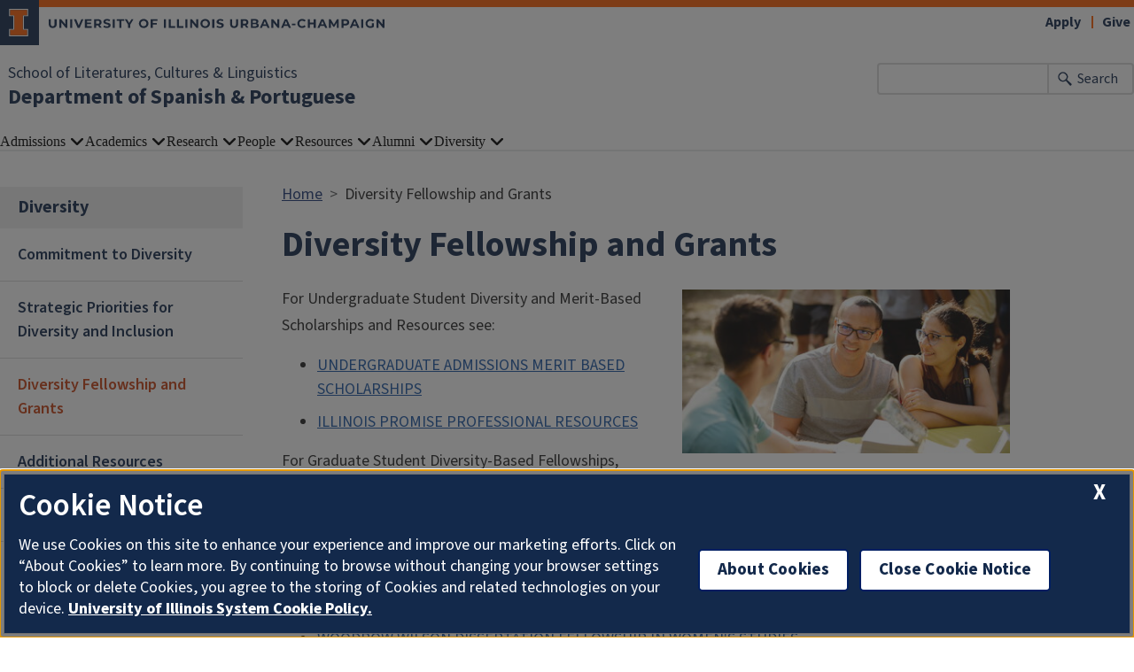

--- FILE ---
content_type: text/html; charset=UTF-8
request_url: https://spanport.illinois.edu/diversity/diversity-fellowship-and-grants
body_size: 5714
content:

<!DOCTYPE html>
<html lang="en" dir="ltr" prefix="og: https://ogp.me/ns#">
  <head>
    <meta charset="utf-8" />
<script async src="https://www.googletagmanager.com/gtag/js?id=G-GK1EHXRZQP"></script>
<script>window.dataLayer = window.dataLayer || [];function gtag(){dataLayer.push(arguments)};gtag("js", new Date());gtag("set", "developer_id.dMDhkMT", true);gtag("config", "G-GK1EHXRZQP", {"groups":"default","cookie_domain":"spanport.illinois.edu","page_placeholder":"PLACEHOLDER_page_location"});gtag("config", "G-E1LFESM7DF", {"groups":"default","cookie_domain":"spanport.illinois.edu","page_placeholder":"PLACEHOLDER_page_location"});</script>
<meta name="description" content="" />
<link rel="canonical" href="https://spanport.illinois.edu/diversity/diversity-fellowship-and-grants" />
<meta property="og:image" content="https://spanport.illinois.edu/" />
<meta name="Generator" content="Drupal 10 (https://www.drupal.org)" />
<meta name="MobileOptimized" content="width" />
<meta name="HandheldFriendly" content="true" />
<meta name="viewport" content="width=device-width, initial-scale=1.0" />
<link rel="icon" href="/themes/contrib/illinois_framework_theme/favicon.ico" type="image/vnd.microsoft.icon" />

    <link rel="dns-prefetch" href="//cdn.brand.illinois.edu">
    <link rel="dns-prefetch" href="//cdn.toolkit.illinois.edu">
    <link rel="dns-prefetch" href="//cdn.disability.illinois.edu">
    <link rel="dns-prefetch" href="//onetrust.techservices.illinois.edu">
    <script src="https://onetrust.techservices.illinois.edu/scripttemplates/otSDKStub.js"  type="text/javascript" charset="UTF-8" data-domain-script="26be7d61-2017-4ea7-8a8b-8f1704889763"></script>
      <script type="text/javascript">function OptanonWrapper() { }</script>    <title>Diversity Fellowship and Grants | Department of Spanish &amp; Portuguese | Illinois</title>
    <link rel="stylesheet" media="all" href="/sites/default/files/css/css_0hipbnRSy9LOzLjR-mNgLW5DXsu_qP49zhGX4xcv2s0.css?delta=0&amp;language=en&amp;theme=illinois_framework_theme&amp;include=eJx1z8EKwzAMA9AfStbD2PcUJ1M7UzsOsaF0X7-xy8agR6GHQMUsPAb121TIkco3r2KFJHscwm39bRTutMJTtYGp2VASfiKxvKWxz8sgxW5jm-MBxf_UqQsz2Tjy9ZzsKLmadmto4UlxZ5oWlsC4VOrB1pIfHtDPoRejFFf9" />
<link rel="stylesheet" media="all" href="/sites/default/files/css/css_Pd8Qdn1CyVBr9GaSgHhQVE9-RcTPRO4EFfbXx_862AQ.css?delta=1&amp;language=en&amp;theme=illinois_framework_theme&amp;include=eJx1z8EKwzAMA9AfStbD2PcUJ1M7UzsOsaF0X7-xy8agR6GHQMUsPAb121TIkco3r2KFJHscwm39bRTutMJTtYGp2VASfiKxvKWxz8sgxW5jm-MBxf_UqQsz2Tjy9ZzsKLmadmto4UlxZ5oWlsC4VOrB1pIfHtDPoRejFFf9" />
<link rel="stylesheet" media="all" href="https://cdn.toolkit.illinois.edu/3/toolkit.css" />
<link rel="stylesheet" media="all" href="https://cdn.toolkit.illinois.edu/2.16/toolkit.css" />

    <script src="https://cdn.toolkit.illinois.edu/3/toolkit.js" type="module" blocking="render"></script>
<script src="https://cdn.toolkit.illinois.edu/2.16/toolkit.js"></script>

  </head>
    <body class="logged-out">
        <div class="visually-hidden-focusable skip-link p-3 container">
      <a href="#main-content" class="p-2">Skip to main content</a>
    </div>
    
      <div class="dialog-off-canvas-main-canvas d-flex flex-column h-100" data-off-canvas-main-canvas>
    

<div class="layout-container">
    <ilw-header>
            <a slot="primary-unit" href="https://slcl.illinois.edu/">School of Literatures, Cultures &amp; Linguistics</a>
        <a slot="site-name" href="/">Department of Spanish & Portuguese</a>
  <form slot="search" method="get" action="/search/node" role="search">
    <input type="search" name="keys" aria-labelledby="search-button">
    <button id="search-button" type="submit">Search</button>
  </form>
  <nav slot="links" aria-label="Utility">
    <ul>
                                        <li><a id="il-link--1" href="https://apply.illinois.edu">Apply</a></li>
                                                <li><a id="il-link--2" href="/giving">Give</a></li>
                                                </ul>
  </nav>
  <ilw-header-menu slot="navigation">
          

        
        <ul>
                  <li>
          <ilw-header-menu-section>
        <span slot="label">Admissions</span>
                <ul>
                  <li>
    <a href="/admissions/graduate-admissions">Graduate Admissions</a>
    </li>

                  <li>
    <a href="/academics/portuguese-undergraduate">Portuguese Undergraduate</a>
    </li>

                  <li>
    <a href="/academics/spanish-undergraduate">Spanish Undergraduate</a>
    </li>

                  <li>
    <a href="/news/2020-05-18t195358/virtual-campus-tours-prospective-students">Virtual Campus Tours</a>
    </li>

          </ul>
  
      </ilw-header-menu-section>
    </li>

                  <li>
          <ilw-header-menu-section>
        <span slot="label">Academics</span>
                <ul>
                  <li>
    <a href="/academics/spanish-undergraduate">Spanish Undergraduate</a>
    </li>

                  <li>
    <a href="/academics/portuguese-undergraduate">Portuguese Undergraduate</a>
    </li>

                  <li>
    <a href="/academics/graduate-program">Graduate Program</a>
    </li>

                  <li>
    <a href="/academics/course-listing">Course Listing</a>
    </li>

                  <li>
    <a href="/academics/basque-0">Basque</a>
    </li>

                  <li>
    <a href="/academics/catalan-0">Catalan</a>
    </li>

                  <li>
    <a href="/academics/education-abroad">Education Abroad</a>
    </li>

          </ul>
  
      </ilw-header-menu-section>
    </li>

                  <li>
          <ilw-header-menu-section>
        <span slot="label">Research</span>
                <ul>
                  <li>
    <a href="/research/iberian-and-latin-american-literary-and-cultural-studies">Iberian and Latin American Literary and Cultural Studies</a>
    </li>

                  <li>
    <a href="/research/brazilian-and-portuguese-studies">Brazilian and Portuguese Studies</a>
    </li>

                  <li>
    <a href="/research/hispanic-linguistics">Hispanic Linguistics</a>
    </li>

                  <li>
    <a href="/research/interdisciplinary-research">Interdisciplinary Research</a>
    </li>

          </ul>
  
      </ilw-header-menu-section>
    </li>

                  <li>
          <ilw-header-menu-section>
        <span slot="label">People</span>
                <ul>
                  <li>
    <a href="/directory/administration">Administration &amp; Staff</a>
    </li>

                  <li>
    <a href="/directory/faculty">Faculty</a>
    </li>

                  <li>
    <a href="/directory/faculty-by-area">Faculty by Area</a>
    </li>

                  <li>
    <a href="/directory/faculty-by-language">Faculty by Language</a>
    </li>

                  <li>
    <a href="/directory/affiliated">Affiliated Faculty</a>
    </li>

                  <li>
    <a href="/directory/grad-students">Graduate Students</a>
    </li>

                  <li>
    <a href="/people/committees">Committees</a>
    </li>

          </ul>
  
      </ilw-header-menu-section>
    </li>

                  <li>
          <ilw-header-menu-section>
        <span slot="label">Resources</span>
                <ul>
                  <li>
    <a href="/resources/sp-library-dara-e-goldman-collection">S&amp;P Library: Dara E. Goldman Collection</a>
    </li>

                  <li>
    <a href="https://go.illinois.edu/SpanishTutoringRoom">Spanish Tutoring Room</a>
    </li>

                  <li>
    <a href="/resources/faculty-resources">For Faculty</a>
    </li>

                  <li>
    <a href="/resources/graduate-students-resources">For Graduate Students</a>
    </li>

                  <li>
    <a href="/resources/future-events">Future Events</a>
    </li>

                  <li>
    <a href="/resources/awards">Awards</a>
    </li>

          </ul>
  
      </ilw-header-menu-section>
    </li>

                  <li>
          <ilw-header-menu-section>
        <span slot="label">Alumni</span>
                <ul>
                  <li>
    <a href="/alumni/give-department-spanish-portuguese">Give to Spanish/Portuguese</a>
    </li>

                  <li>
    <a href="/alumni/historical-photos">Historical Photos</a>
    </li>

                  <li>
    <a href="/alumni/spanish-and-portuguese-newsletter-archive">Newsletter</a>
    </li>

                  <li>
    <a href="http://www.las.illinois.edu/alumni/contact/form/">Stay Connected</a>
    </li>

                  <li>
    <a href="/alumni/alumni-news">Alumni News</a>
    </li>

          </ul>
  
      </ilw-header-menu-section>
    </li>

                  <li>
          <ilw-header-menu-section>
        <span slot="label">Diversity</span>
                <ul>
                  <li>
    <a href="/diversity/commitment-diversity">Commitment to Diversity</a>
    </li>

                  <li>
    <a href="/diversity/strategic-priorities-diversity-and-inclusion">Strategic Priorities for Diversity and Inclusion</a>
    </li>

                  <li>
    <a href="/diversity/diversity-fellowship-and-grants">Diversity Fellowship and Grants</a>
    </li>

                  <li>
    <a href="/diversity/additional-resources">Additional Resources</a>
    </li>

                  <li>
    <a href="/diversity/diversity-engagement">Diversity Engagement</a>
    </li>

          </ul>
  
      </ilw-header-menu-section>
    </li>

          </ul>
  




  

      </ilw-header-menu>
</ilw-header>

    <div class="region region-breadcrumb l-region l-region--breadcrumb">
    <div id="block-illinois-framework-theme-breadcrumbs" class="block block-system block-system-breadcrumb-block">
  
    
        <nav aria-label="breadcrumb">
    <h2 id="system-breadcrumb" class="visually-hidden">Breadcrumb</h2>
    <ol class="breadcrumb">
          <li class="breadcrumb-item">
                  <a href="/">Home</a>
              </li>
          <li class="breadcrumb-item">
                  Diversity Fellowship and Grants
              </li>
        </ol>
  </nav>

  </div>

  </div>

    <div class="region region-highlighted l-region l-region--highlighted">
    <div data-drupal-messages-fallback class="hidden"></div>

  </div>

    <div class="region region-help l-region l-region--help">
    <div id="block-illinois-framework-theme-page-title" class="block block-core block-page-title-block">
  
    
      
  <h1><span class="field field--name-title field--type-string field--label-hidden">Diversity Fellowship and Grants</span>
</h1>


  </div>

  </div>

  

    
        <main class="region region-content l-region l-region--content has-sidebar" id="main-content" tabindex="-1" role="main">
        <div class="il-content-with-section-nav">
      <div  class="region region-sidebar-first l-region l-region--sidebar-first il-section-nav">
    <il-section-nav aria-labelledby="block-sidenavigation-menu" id="block-sidenavigation" class="block block-menu navigation menu--main">
      
  <h3><span class="menu-item--active-trail">Diversity</span></h3>
  

        
       <ul data-block="sidebar_first" region="sidebar_first" class="menu">
            <li>
        <a href="/diversity/commitment-diversity" data-drupal-link-system-path="node/262">Commitment to Diversity</a>
              </li>
          <li>
        <a href="/diversity/strategic-priorities-diversity-and-inclusion" data-drupal-link-system-path="node/246">Strategic Priorities for Diversity and Inclusion</a>
              </li>
          <li>
        <a href="/diversity/diversity-fellowship-and-grants" data-drupal-link-system-path="node/264" class="is-active" aria-current="page">Diversity Fellowship and Grants</a>
              </li>
          <li>
        <a href="/diversity/additional-resources" data-drupal-link-system-path="node/263">Additional Resources</a>
              </li>
          <li>
        <a href="/diversity/diversity-engagement" data-drupal-link-system-path="node/265">Diversity Engagement</a>
              </li>
      </ul>
  

  </il-section-nav>

</div>

      
      <div class="il-content">
                  
            <div class="field field--name-body field--type-text-with-summary field--label-hidden il-formatted background--color--white field__item"><article class="align-right media media--type-image media--view-mode-medium-400">
  
      
  <div class="field field--name-field-media-image field--type-image field--label-visually_hidden">
    <div class="field__label visually-hidden">Image</div>
              <div class="field__item">  <img loading="lazy" src="https://spanport.illinois.edu/sites/default/files/styles/medium_400/public/2020-10/ThreeStudentsBook.png.jpg?itok=56DqFn4G" width="400" height="200" alt="Students conversing" class="img-fluid image-style-medium-400">


</div>
          </div>

  </article>


<p>For Undergraduate Student&nbsp;Diversity and Merit-Based Scholarships and Resources&nbsp;see:</p>

<ul>
	<li><a href="https://osfa.illinois.edu/types-of-aid/scholarships/merit-based-scholarships/">UNDERGRADUATE ADMISSIONS MERIT BASED SCHOLARSHIPS</a></li>
	<li><a href="https://ipromise.illinois.edu/">ILLINOIS PROMISE PROFESSIONAL RESOURCES</a></li>
</ul>

<p>For Graduate Student&nbsp;Diversity-Based Fellowships, Grants and Resources&nbsp;see:</p>

<ul>
	<li><a href="https://grad.illinois.edu/fellowship/competitions">GRADUATE COLLEGE FELLOWSHIP &amp; GRANT COMPETITIONS</a></li>
</ul>

<p>For&nbsp;National opportunities for Graduate Students:</p>

<ul>
	<li><a href="https://sites.nationalacademies.org/pga/fordfellowships/index.htm">FORD FOUNDATION FELLOWSHIPS</a></li>
	<li><a href="https://woodrow.org/fellowships/womens-studies/">WOODROW WILSON DISSERTATION FELLOWSHIP IN WOMEN'S STUDIES</a></li>
</ul>

<p>&nbsp;</p>

<article class="align-right media media--type-image media--view-mode-medium-400">
  
      
  <div class="field field--name-field-media-image field--type-image field--label-visually_hidden">
    <div class="field__label visually-hidden">Image</div>
              <div class="field__item">  <img loading="lazy" src="https://spanport.illinois.edu/sites/default/files/styles/medium_400/public/2020-10/brochure13%20%281%20of%201%29_0.jpg?itok=0nTFRUq_" width="400" height="281" alt="Students from spanport" class="img-fluid image-style-medium-400">


</div>
          </div>

  </article>


<p>&nbsp;</p></div>
      
                                      </div>
    </div>
        
      </main>
  
<ilw-footer>
            <a slot="primary-unit" href="https://slcl.illinois.edu/">School of Literatures, Cultures &amp; Linguistics</a>
        <a slot="site-name" href="/">Department of Spanish & Portuguese</a>
  <nav slot="social" aria-label="Social media">
    <ul>
              <li><a data-service="instagram" href="https://www.instagram.com/spanport_uiuc/">Instagram</a></li>
                    <li><a data-service="facebook" href="https://spanport.illinois.edu/facebook">Facebook</a></li>
                    <li><a data-service="x" href="https://x.com/spanport_uofi">x</a></li>
                                                                      </ul>
  </nav>
  <address slot="address">
    <p>
              4080 Literatures, Cultures &amp; Linguistics Building
          </p>
          <p>707 S. Mathews Ave. | MC-176</p>
        <p>
              Urbana,
                    IL
                    61801
          </p>
          <p><a href="tel:Phone: (217) 333-3390 | Fax: (217) 244-2223">Phone: (217) 333-3390 | Fax: (217) 244-2223</a></p>
              <p>Email: <a href="mailto:span-port@lists.illinois.edu">span-port@lists.illinois.edu</a></p>
              <div class="footer-colleges">
                                            <div><a href="https://las.illinois.edu">College of Liberal Arts &amp; Sciences</a></div>
                                                                                          </div>
      </address>
  <div slot="actions">
                                                                                                                      <a href="/saml_login?destination=/diversity/diversity-fellowship-and-grants" rel="nofollow">Login</a>
  </div>
  <div class="footer-menus">
    <div>
              <nav aria-label="Campus Footer Links"><div id="block-footermenufirst" class="block block-system block-system-menu-blockfooter-menu-first">
  
      <h2>Contact us</h2>
    
      
        <ul data-block="footer" region="footer" class="nav navbar-nav">
                  <li class="nav-item">
        <span class="nav-link">For Minors &amp; Majors in Spanish and Study Abroad, contact Brady Hughes:</span>
              </li>
                <li class="nav-item">
        <a href="mailto:bahughe2@illinois.edu" class="nav-link">bahughe2@illinois.edu</a>
              </li>
                <li class="nav-item">
        <span class="nav-link">(For Graduate Studies, contact Jon MacDonald:</span>
              </li>
                <li class="nav-item">
        <a href="mailto: jonmacd@illinois.edu" class="nav-link">jonmacd@illinois.edu</a>
              </li>
      </ul>
    


  </div>
</nav>
                    <nav aria-label="Campus Footer Links 2"></nav>
          </div>
    <div>
              <nav aria-label="Campus Footer Links 3"></nav>
                    <nav aria-label="Campus Footer Links 4"></nav>
          </div>
  </div>
      <div id="google_translate_element"></div>
    <script>
      function googleTranslateElementInit() {
        new google.translate.TranslateElement({
          pageLanguage: 'en',
          layout: google.translate.TranslateElement.InlineLayout.SIMPLE,
          autoDisplay: false
        }, 'google_translate_element');
      }
    </script>
    <script src="//translate.google.com/translate_a/element.js?cb=googleTranslateElementInit" defer></script>
  </ilw-footer>

</div>
  </div>

    
    <script type="application/json" data-drupal-selector="drupal-settings-json">{"path":{"baseUrl":"\/","pathPrefix":"","currentPath":"node\/264","currentPathIsAdmin":false,"isFront":false,"currentLanguage":"en"},"pluralDelimiter":"\u0003","suppressDeprecationErrors":true,"google_analytics":{"account":"G-GK1EHXRZQP","trackOutbound":true,"trackMailto":true,"trackTel":true,"trackDownload":true,"trackDownloadExtensions":"7z|aac|arc|arj|asf|asx|avi|bin|csv|doc(x|m)?|dot(x|m)?|exe|flv|gif|gz|gzip|hqx|jar|jpe?g|js|mp(2|3|4|e?g)|mov(ie)?|msi|msp|pdf|phps|png|ppt(x|m)?|pot(x|m)?|pps(x|m)?|ppam|sld(x|m)?|thmx|qtm?|ra(m|r)?|sea|sit|tar|tgz|torrent|txt|wav|wma|wmv|wpd|xls(x|m|b)?|xlt(x|m)|xlam|xml|z|zip","trackColorbox":true},"google_cse":{"google_api":"xxxxxxxxxxxxxxxxxxxxxxxxxxxxxxx"},"user":{"uid":0,"permissionsHash":"8669a2c616732b390b72d1192d884564eafa06ce4a3aab459015f9d9ce962e06"}}</script>
<script src="/sites/default/files/js/js_zjhyioXr8P3iiMca_naI1pEfxTgvhB2gQ-HUWG_zQDk.js?scope=footer&amp;delta=0&amp;language=en&amp;theme=illinois_framework_theme&amp;include=eJx1zcEKwzAMA9Afqslh7HuCk3lZWicqsUfp3y-nHQq9CfGQEuDmg_dnSP9Iq5Gyi_lSgKISubOeXrOFa7FU1dpRLb4HNzkwtugfaRIyukt34tf6nUu3rigSK5mfE5R754Bu1elxTw5JlNF29HlsP8FjV6M"></script>
<script src="https://emergency.publicaffairs.illinois.edu/illinois.js" async></script>
<script src="https://enroll.illinois.edu/ping" async></script>
<script src="/sites/default/files/js/js_HuxTn_mKDtUhwKcurJwPLriGB0TJOBFjFG6T4vjPHQQ.js?scope=footer&amp;delta=3&amp;language=en&amp;theme=illinois_framework_theme&amp;include=eJx1zcEKwzAMA9Afqslh7HuCk3lZWicqsUfp3y-nHQq9CfGQEuDmg_dnSP9Iq5Gyi_lSgKISubOeXrOFa7FU1dpRLb4HNzkwtugfaRIyukt34tf6nUu3rigSK5mfE5R754Bu1elxTw5JlNF29HlsP8FjV6M"></script>

  </body>
</html>
